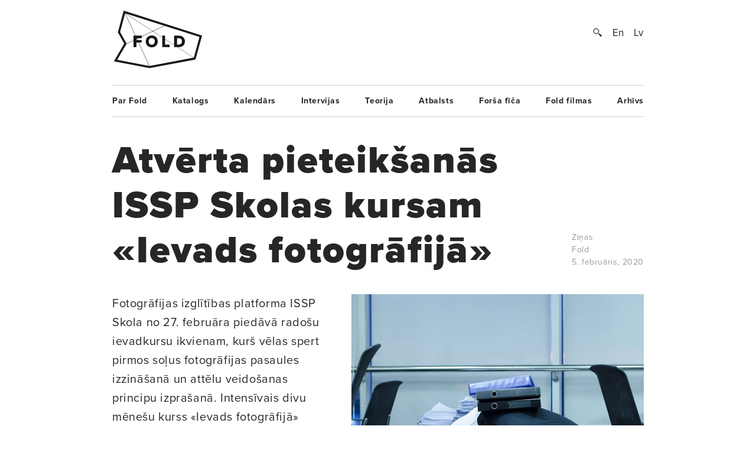

--- FILE ---
content_type: text/html; charset=UTF-8
request_url: https://www.fold.lv/2020/02/atverta-pieteiksanas-issp-skolas-kursam-ievads-fotografija/
body_size: 9231
content:
	<!DOCTYPE html>
<!--[if IEMobile 7 ]>    <html class="no-js iem7"> <![endif]-->
<!--[if (gt IEMobile 7)|!(IEMobile)]><!--> <html class="no-js"> <!--<![endif]-->

	<head>
	   	   <title>Atvērta pieteikšanās ISSP Skolas kursam «Ievads fotogrāfijā» &larr; FOLD</title>
		<meta name="description" content="Par kursu
Kursa «Ievads fotogrāfijā» mērķis ir palīdzēt izprast un praktiski apgūt kameras iespējas, lai sasniegtu iecerēto rezultātu. Pildot dažādus radošus uzdevumus, dalībnieki ne tikai apgūs tehniskos pamatus, bet vienlaikus mācīsies nolasīt un izmantot fotogrāfijās izmantoto vizuālo valodu, lai paustu sev svarīgas idejas un saskatītu tās citu darbos. Kurss piedāvās ievadu fotogrāfiskās domāšanas pamatprincipos un sniegs ieskatu svarīgu autoru daiļradē, sākot no fotogrāfijas pirmsākumiem līdz mūsdienām.

&nbsp;

Kurss «Ievads fotogrāfijā» ietver gan teorijas lekcijas, gan praktiskas nodarbības un radošus uzdevumus grupās un individuāli.…">
		<meta name="keywords" content="These are the meta terms">
				<meta property="og:type" content="company"/>
		<meta property="og:site_name" content="FOLD"/>
		<meta property="og:title" content="Atvērta pieteikšanās ISSP Skolas kursam «Ievads fotogrāfijā» &larr; FOLD"/>
		<meta property="og:url" content="http://www.fold.lv/2020/02/atverta-pieteiksanas-issp-skolas-kursam-ievads-fotografija/"/>
		<meta property="og:description" content="Par kursu
Kursa «Ievads fotogrāfijā» mērķis ir palīdzēt izprast un praktiski apgūt kameras iespējas, lai sasniegtu iecerēto rezultātu. Pildot dažādus radošus uzdevumus, dalībnieki ne tikai apgūs tehniskos pamatus, bet vienlaikus mācīsies nolasīt un izmantot fotogrāfijās izmantoto vizuālo valodu, lai paustu sev svarīgas idejas un saskatītu tās citu darbos. Kurss piedāvās ievadu fotogrāfiskās domāšanas pamatprincipos un sniegs ieskatu svarīgu autoru daiļradē, sākot no fotogrāfijas pirmsākumiem līdz mūsdienām.
&nbsp;
Kurss «Ievads fotogrāfijā» ietver gan teorijas lekcijas, gan praktiskas nodarbības un radošus uzdevumus grupās un individuāli.…"/>
		<meta property="og:image" content="https://www.fold.lv/uploads/2020/02/ISSP-Skola-Arta-Kaulina-00-500x500.png"/>
			
		<!-- OG Twitter -->
		<meta name="twitter:card" content="summary">
		<meta name="twitter:site" content="@foldlv">
		<meta name="twitter:title" content="Atvērta pieteikšanās ISSP Skolas kursam «Ievads fotogrāfijā» &larr; FOLD">
		<meta name="twitter:description" content="Par kursu
Kursa «Ievads fotogrāfijā» mērķis ir palīdzēt izprast un praktiski apgūt kameras iespējas, lai sasniegtu iecerēto rezultātu. Pildot dažādus radošus uzdevumus, dalībnieki ne tikai apgūs tehniskos pamatus, bet vienlaikus mācīsies nolasīt un izmantot fotogrāfijās izmantoto vizuālo valodu, lai paustu sev svarīgas idejas un saskatītu tās citu darbos. Kurss piedāvās ievadu fotogrāfiskās domāšanas pamatprincipos un sniegs ieskatu svarīgu autoru daiļradē, sākot no fotogrāfijas pirmsākumiem līdz mūsdienām.
&nbsp;
Kurss «Ievads fotogrāfijā» ietver gan teorijas lekcijas, gan praktiskas nodarbības un radošus uzdevumus grupās un individuāli.…">
		<meta name="twitter:creator" content="@foldlv">
		<meta name="twitter:image:src" content="https://www.fold.lv/uploads/2020/02/ISSP-Skola-Arta-Kaulina-00-500x500.png">
		<meta name="twitter:domain" content="https://www.fold.lv">
						<meta name='robots' content='max-image-preview:large' />
<link rel="alternate" hreflang="lv" href="https://www.fold.lv/2020/02/atverta-pieteiksanas-issp-skolas-kursam-ievads-fotografija/" />
<link rel="alternate" hreflang="x-default" href="https://www.fold.lv/2020/02/atverta-pieteiksanas-issp-skolas-kursam-ievads-fotografija/" />
<link rel="alternate" type="application/rss+xml" title="FOLD &raquo; Atvērta pieteikšanās ISSP Skolas kursam «Ievads fotogrāfijā» plūsma" href="https://www.fold.lv/2020/02/atverta-pieteiksanas-issp-skolas-kursam-ievads-fotografija/feed/" />
<link rel='stylesheet' id='wp-block-library-css' href='https://www.fold.lv/wordpress/wp-includes/css/dist/block-library/style.min.css?ver=6.1.1' type='text/css' media='all' />
<link rel='stylesheet' id='classic-theme-styles-css' href='https://www.fold.lv/wordpress/wp-includes/css/classic-themes.min.css?ver=1' type='text/css' media='all' />
<style id='global-styles-inline-css' type='text/css'>
body{--wp--preset--color--black: #000000;--wp--preset--color--cyan-bluish-gray: #abb8c3;--wp--preset--color--white: #ffffff;--wp--preset--color--pale-pink: #f78da7;--wp--preset--color--vivid-red: #cf2e2e;--wp--preset--color--luminous-vivid-orange: #ff6900;--wp--preset--color--luminous-vivid-amber: #fcb900;--wp--preset--color--light-green-cyan: #7bdcb5;--wp--preset--color--vivid-green-cyan: #00d084;--wp--preset--color--pale-cyan-blue: #8ed1fc;--wp--preset--color--vivid-cyan-blue: #0693e3;--wp--preset--color--vivid-purple: #9b51e0;--wp--preset--gradient--vivid-cyan-blue-to-vivid-purple: linear-gradient(135deg,rgba(6,147,227,1) 0%,rgb(155,81,224) 100%);--wp--preset--gradient--light-green-cyan-to-vivid-green-cyan: linear-gradient(135deg,rgb(122,220,180) 0%,rgb(0,208,130) 100%);--wp--preset--gradient--luminous-vivid-amber-to-luminous-vivid-orange: linear-gradient(135deg,rgba(252,185,0,1) 0%,rgba(255,105,0,1) 100%);--wp--preset--gradient--luminous-vivid-orange-to-vivid-red: linear-gradient(135deg,rgba(255,105,0,1) 0%,rgb(207,46,46) 100%);--wp--preset--gradient--very-light-gray-to-cyan-bluish-gray: linear-gradient(135deg,rgb(238,238,238) 0%,rgb(169,184,195) 100%);--wp--preset--gradient--cool-to-warm-spectrum: linear-gradient(135deg,rgb(74,234,220) 0%,rgb(151,120,209) 20%,rgb(207,42,186) 40%,rgb(238,44,130) 60%,rgb(251,105,98) 80%,rgb(254,248,76) 100%);--wp--preset--gradient--blush-light-purple: linear-gradient(135deg,rgb(255,206,236) 0%,rgb(152,150,240) 100%);--wp--preset--gradient--blush-bordeaux: linear-gradient(135deg,rgb(254,205,165) 0%,rgb(254,45,45) 50%,rgb(107,0,62) 100%);--wp--preset--gradient--luminous-dusk: linear-gradient(135deg,rgb(255,203,112) 0%,rgb(199,81,192) 50%,rgb(65,88,208) 100%);--wp--preset--gradient--pale-ocean: linear-gradient(135deg,rgb(255,245,203) 0%,rgb(182,227,212) 50%,rgb(51,167,181) 100%);--wp--preset--gradient--electric-grass: linear-gradient(135deg,rgb(202,248,128) 0%,rgb(113,206,126) 100%);--wp--preset--gradient--midnight: linear-gradient(135deg,rgb(2,3,129) 0%,rgb(40,116,252) 100%);--wp--preset--duotone--dark-grayscale: url('#wp-duotone-dark-grayscale');--wp--preset--duotone--grayscale: url('#wp-duotone-grayscale');--wp--preset--duotone--purple-yellow: url('#wp-duotone-purple-yellow');--wp--preset--duotone--blue-red: url('#wp-duotone-blue-red');--wp--preset--duotone--midnight: url('#wp-duotone-midnight');--wp--preset--duotone--magenta-yellow: url('#wp-duotone-magenta-yellow');--wp--preset--duotone--purple-green: url('#wp-duotone-purple-green');--wp--preset--duotone--blue-orange: url('#wp-duotone-blue-orange');--wp--preset--font-size--small: 13px;--wp--preset--font-size--medium: 20px;--wp--preset--font-size--large: 36px;--wp--preset--font-size--x-large: 42px;--wp--preset--spacing--20: 0.44rem;--wp--preset--spacing--30: 0.67rem;--wp--preset--spacing--40: 1rem;--wp--preset--spacing--50: 1.5rem;--wp--preset--spacing--60: 2.25rem;--wp--preset--spacing--70: 3.38rem;--wp--preset--spacing--80: 5.06rem;}:where(.is-layout-flex){gap: 0.5em;}body .is-layout-flow > .alignleft{float: left;margin-inline-start: 0;margin-inline-end: 2em;}body .is-layout-flow > .alignright{float: right;margin-inline-start: 2em;margin-inline-end: 0;}body .is-layout-flow > .aligncenter{margin-left: auto !important;margin-right: auto !important;}body .is-layout-constrained > .alignleft{float: left;margin-inline-start: 0;margin-inline-end: 2em;}body .is-layout-constrained > .alignright{float: right;margin-inline-start: 2em;margin-inline-end: 0;}body .is-layout-constrained > .aligncenter{margin-left: auto !important;margin-right: auto !important;}body .is-layout-constrained > :where(:not(.alignleft):not(.alignright):not(.alignfull)){max-width: var(--wp--style--global--content-size);margin-left: auto !important;margin-right: auto !important;}body .is-layout-constrained > .alignwide{max-width: var(--wp--style--global--wide-size);}body .is-layout-flex{display: flex;}body .is-layout-flex{flex-wrap: wrap;align-items: center;}body .is-layout-flex > *{margin: 0;}:where(.wp-block-columns.is-layout-flex){gap: 2em;}.has-black-color{color: var(--wp--preset--color--black) !important;}.has-cyan-bluish-gray-color{color: var(--wp--preset--color--cyan-bluish-gray) !important;}.has-white-color{color: var(--wp--preset--color--white) !important;}.has-pale-pink-color{color: var(--wp--preset--color--pale-pink) !important;}.has-vivid-red-color{color: var(--wp--preset--color--vivid-red) !important;}.has-luminous-vivid-orange-color{color: var(--wp--preset--color--luminous-vivid-orange) !important;}.has-luminous-vivid-amber-color{color: var(--wp--preset--color--luminous-vivid-amber) !important;}.has-light-green-cyan-color{color: var(--wp--preset--color--light-green-cyan) !important;}.has-vivid-green-cyan-color{color: var(--wp--preset--color--vivid-green-cyan) !important;}.has-pale-cyan-blue-color{color: var(--wp--preset--color--pale-cyan-blue) !important;}.has-vivid-cyan-blue-color{color: var(--wp--preset--color--vivid-cyan-blue) !important;}.has-vivid-purple-color{color: var(--wp--preset--color--vivid-purple) !important;}.has-black-background-color{background-color: var(--wp--preset--color--black) !important;}.has-cyan-bluish-gray-background-color{background-color: var(--wp--preset--color--cyan-bluish-gray) !important;}.has-white-background-color{background-color: var(--wp--preset--color--white) !important;}.has-pale-pink-background-color{background-color: var(--wp--preset--color--pale-pink) !important;}.has-vivid-red-background-color{background-color: var(--wp--preset--color--vivid-red) !important;}.has-luminous-vivid-orange-background-color{background-color: var(--wp--preset--color--luminous-vivid-orange) !important;}.has-luminous-vivid-amber-background-color{background-color: var(--wp--preset--color--luminous-vivid-amber) !important;}.has-light-green-cyan-background-color{background-color: var(--wp--preset--color--light-green-cyan) !important;}.has-vivid-green-cyan-background-color{background-color: var(--wp--preset--color--vivid-green-cyan) !important;}.has-pale-cyan-blue-background-color{background-color: var(--wp--preset--color--pale-cyan-blue) !important;}.has-vivid-cyan-blue-background-color{background-color: var(--wp--preset--color--vivid-cyan-blue) !important;}.has-vivid-purple-background-color{background-color: var(--wp--preset--color--vivid-purple) !important;}.has-black-border-color{border-color: var(--wp--preset--color--black) !important;}.has-cyan-bluish-gray-border-color{border-color: var(--wp--preset--color--cyan-bluish-gray) !important;}.has-white-border-color{border-color: var(--wp--preset--color--white) !important;}.has-pale-pink-border-color{border-color: var(--wp--preset--color--pale-pink) !important;}.has-vivid-red-border-color{border-color: var(--wp--preset--color--vivid-red) !important;}.has-luminous-vivid-orange-border-color{border-color: var(--wp--preset--color--luminous-vivid-orange) !important;}.has-luminous-vivid-amber-border-color{border-color: var(--wp--preset--color--luminous-vivid-amber) !important;}.has-light-green-cyan-border-color{border-color: var(--wp--preset--color--light-green-cyan) !important;}.has-vivid-green-cyan-border-color{border-color: var(--wp--preset--color--vivid-green-cyan) !important;}.has-pale-cyan-blue-border-color{border-color: var(--wp--preset--color--pale-cyan-blue) !important;}.has-vivid-cyan-blue-border-color{border-color: var(--wp--preset--color--vivid-cyan-blue) !important;}.has-vivid-purple-border-color{border-color: var(--wp--preset--color--vivid-purple) !important;}.has-vivid-cyan-blue-to-vivid-purple-gradient-background{background: var(--wp--preset--gradient--vivid-cyan-blue-to-vivid-purple) !important;}.has-light-green-cyan-to-vivid-green-cyan-gradient-background{background: var(--wp--preset--gradient--light-green-cyan-to-vivid-green-cyan) !important;}.has-luminous-vivid-amber-to-luminous-vivid-orange-gradient-background{background: var(--wp--preset--gradient--luminous-vivid-amber-to-luminous-vivid-orange) !important;}.has-luminous-vivid-orange-to-vivid-red-gradient-background{background: var(--wp--preset--gradient--luminous-vivid-orange-to-vivid-red) !important;}.has-very-light-gray-to-cyan-bluish-gray-gradient-background{background: var(--wp--preset--gradient--very-light-gray-to-cyan-bluish-gray) !important;}.has-cool-to-warm-spectrum-gradient-background{background: var(--wp--preset--gradient--cool-to-warm-spectrum) !important;}.has-blush-light-purple-gradient-background{background: var(--wp--preset--gradient--blush-light-purple) !important;}.has-blush-bordeaux-gradient-background{background: var(--wp--preset--gradient--blush-bordeaux) !important;}.has-luminous-dusk-gradient-background{background: var(--wp--preset--gradient--luminous-dusk) !important;}.has-pale-ocean-gradient-background{background: var(--wp--preset--gradient--pale-ocean) !important;}.has-electric-grass-gradient-background{background: var(--wp--preset--gradient--electric-grass) !important;}.has-midnight-gradient-background{background: var(--wp--preset--gradient--midnight) !important;}.has-small-font-size{font-size: var(--wp--preset--font-size--small) !important;}.has-medium-font-size{font-size: var(--wp--preset--font-size--medium) !important;}.has-large-font-size{font-size: var(--wp--preset--font-size--large) !important;}.has-x-large-font-size{font-size: var(--wp--preset--font-size--x-large) !important;}
.wp-block-navigation a:where(:not(.wp-element-button)){color: inherit;}
:where(.wp-block-columns.is-layout-flex){gap: 2em;}
.wp-block-pullquote{font-size: 1.5em;line-height: 1.6;}
</style>
<link rel='stylesheet' id='wpml-blocks-css' href='https://www.fold.lv/plugins/sitepress-multilingual-cms/dist/css/blocks/styles.css?ver=4.6.0' type='text/css' media='all' />
<link rel='stylesheet' id='news-css' href='https://www.fold.lv/plugins/cp-optimize-images/includes/custom/css/news.css?ver=6.1.1' type='text/css' media='all' />
<link rel='stylesheet' id='wpfc-css' href='https://www.fold.lv/plugins/gs-facebook-comments/public/css/wpfc-public.css?ver=1.7.5' type='text/css' media='all' />
<link rel='stylesheet' id='wpml-legacy-horizontal-list-0-css' href='//www.fold.lv/plugins/sitepress-multilingual-cms/templates/language-switchers/legacy-list-horizontal/style.min.css?ver=1' type='text/css' media='all' />
<script type='text/javascript' src='https://www.fold.lv/wordpress/wp-includes/js/jquery/jquery.min.js?ver=3.6.1' id='jquery-core-js'></script>
<script type='text/javascript' src='https://www.fold.lv/wordpress/wp-includes/js/jquery/jquery-migrate.min.js?ver=3.3.2' id='jquery-migrate-js'></script>
<script type='text/javascript' src='https://www.fold.lv/plugins/gs-facebook-comments/public/js/wpfc-public.js?ver=1.7.5' id='wpfc-js'></script>
<link rel="https://api.w.org/" href="https://www.fold.lv/wp-json/" /><link rel="alternate" type="application/json" href="https://www.fold.lv/wp-json/wp/v2/posts/71227" /><link rel="EditURI" type="application/rsd+xml" title="RSD" href="https://www.fold.lv/wordpress/xmlrpc.php?rsd" />
<link rel="wlwmanifest" type="application/wlwmanifest+xml" href="https://www.fold.lv/wordpress/wp-includes/wlwmanifest.xml" />
<meta name="generator" content="WordPress 6.1.1" />
<link rel="canonical" href="https://www.fold.lv/2020/02/atverta-pieteiksanas-issp-skolas-kursam-ievads-fotografija/" />
<link rel='shortlink' href='https://www.fold.lv/?p=71227' />
<link rel="alternate" type="application/json+oembed" href="https://www.fold.lv/wp-json/oembed/1.0/embed?url=https%3A%2F%2Fwww.fold.lv%2F2020%2F02%2Fatverta-pieteiksanas-issp-skolas-kursam-ievads-fotografija%2F" />
<link rel="alternate" type="text/xml+oembed" href="https://www.fold.lv/wp-json/oembed/1.0/embed?url=https%3A%2F%2Fwww.fold.lv%2F2020%2F02%2Fatverta-pieteiksanas-issp-skolas-kursam-ievads-fotografija%2F&#038;format=xml" />
<meta name="generator" content="WPML ver:4.6.0 stt:1,32;" />

<!-- This site is using AdRotate v3.8.4.3 to display their advertisements - http://www.adrotateplugin.com/ -->
<meta property="fb:app_id" content="121350274617526" /><script type="text/javascript">
			if( typeof window.globals != 'object' ) {
				window.globals = {
					urls : {"site":"https:\/\/www.fold.lv\/","template":"https:\/\/www.fold.lv\/themes\/fold","scripts":"https:\/\/www.fold.lv\/themes\/fold\/views\/assets\/scripts","styles":"https:\/\/www.fold.lv\/themes\/fold\/views\/assets\/styles","images":"https:\/\/www.fold.lv\/themes\/fold\/views\/assets\/images","fonts":"https:\/\/www.fold.lv\/themes\/fold\/views\/assets\/fonts","uploads":"https:\/\/www.fold.lv\/uploads"}				};
			} else {
				window.globals.urls = {"site":"https:\/\/www.fold.lv\/","template":"https:\/\/www.fold.lv\/themes\/fold","scripts":"https:\/\/www.fold.lv\/themes\/fold\/views\/assets\/scripts","styles":"https:\/\/www.fold.lv\/themes\/fold\/views\/assets\/styles","images":"https:\/\/www.fold.lv\/themes\/fold\/views\/assets\/images","fonts":"https:\/\/www.fold.lv\/themes\/fold\/views\/assets\/fonts","uploads":"https:\/\/www.fold.lv\/uploads"};
			}
		</script>
				<meta name="HandheldFriendly" content="True">
		<meta name="MobileOptimized" content="320">
		<meta name="viewport" content="width=device-width, initial-scale=1">
		<meta http-equiv="cleartype" content="on">
		<meta name="p:domain_verify" content="197112c7236ddd9c74d22c5b41eb5e5f"/>
		<link rel="apple-touch-icon-precomposed" sizes="144x144" href="https://www.fold.lv/themes/fold/views/assets/images/touch/apple-touch-icon-144x144-precomposed.png">
		<link rel="apple-touch-icon-precomposed" sizes="114x114" href="https://www.fold.lv/themes/fold/views/assets/images/touch/apple-touch-icon-114x114-precomposed.png">
		<link rel="apple-touch-icon-precomposed" sizes="72x72" href="https://www.fold.lv/themes/fold/views/assets/images/touch/apple-touch-icon-72x72-precomposed.png">
		<link rel="apple-touch-icon-precomposed" href="https://www.fold.lv/themes/fold/views/assets/images/touch/apple-touch-icon-57x57-precomposed.png">
		<link rel="shortcut icon" href="https://www.fold.lv/themes/fold/views/assets/images/touch/apple-touch-icon.png">

		<!-- Tile icon for Win8 (144x144 + tile color) -->
		<meta name="msapplication-TileImage" content="https://www.fold.lv/themes/fold/views/assets/images/touch/apple-touch-icon-144x144-precomposed.png">
		<meta name="msapplication-TileColor" content="#222222">
		
		<meta property="fb:app_id" content="121350274617526" />

		<!--[if lt IE 9]>
			<script type="text/javascript">
			    window.location = "update-browser.html";
			</script>
		<![endif]-->
		
		<meta property="fb:app_id" content="121350274617526" />
		<link rel="stylesheet" href="https://www.fold.lv/themes/fold/views/assets/styles/mobile.css?v=2" type="text/css" media="only screen and (max-device-width: 480px)">
		<link rel="stylesheet" href="https://www.fold.lv/themes/fold/views/assets/styles/main.css?v=2" type="text/css" media="only screen and (min-device-width: 480px)">
		<link rel="stylesheet" href="https://www.fold.lv/themes/fold/views/assets/styles/fixes.css?v=6971c7586f8cf" type="text/css">
		<link rel="stylesheet" href="https://www.fold.lv/themes/fold/views/assets/styles/sharer.css" type="text/css" media="only screen and (min-device-width: 480px)">
		
		<link href="https://fonts.googleapis.com/css?family=Noticia+Text:400,400i,700,700i&amp;subset=latin-ext" rel="stylesheet">
		<!-- <link href='http://fonts.googleapis.com/css?family=Noticia+Text:400,400italic,700,700italic&subset=latin,latin-ext' rel='stylesheet' type='text/css'> -->
		<!-- <link href='http://fonts.googleapis.com/css?family=Noticia+Text:400,400italic,700,700italic' rel='stylesheet' type='text/css'> -->

		<script type="text/javascript" src="//use.typekit.net/utm8cli.js"></script>
		<script type="text/javascript">try{Typekit.load();}catch(e){}</script>

		<script src="https://www.fold.lv/themes/fold/views/assets/scripts/vendor/modernizr-2.6.2.min.js"></script>
	</head>
	<body class="post-template-default single single-post post-atverta-pieteiksanas-issp-skolas-kursam-ievads-fotografija single-format-standard sizeti">
<!--		<div id="fb-root"></div>

 			<script async defer crossorigin="anonymous" src="https://connect.facebook.net/en_US/sdk.js#xfbml=1&version=v9.0&appId=121350274617526&autoLogAppEvents=1" nonce="KrfU67H2"></script> -->


		<div id="wrapper">

			<div id="header">
								<a id="logo" href="https://www.fold.lv">
			    	<span class="logo-static"></span>
			    	<span class="logo-bg"></span>
			    </a>
			    <div id="options">
			        <a id="search-button" href="#"></a>
			        <a href="https://www.fold.lv/en/" class="language ">En</a><a href="https://www.fold.lv/2020/02/atverta-pieteiksanas-issp-skolas-kursam-ievads-fotografija/" class="language selected">Lv</a>			    </div>
			    <div id="search-input">
				    				    <form method="get" action="/">
				    	<input class="text" type="text" placeholder="Meklēt..." name="s" id="s" />
				    	<input class="submit" type="submit" value="" />
				    </form>
			    </div>

			</div>
			<!-- Navigation -->
<nav class="navigation"><ul id="menu-footer-menu" class="menu"><li id="menu-item-108" class="menu-item menu-item-type-post_type menu-item-object-page menu-item-108"><a href="https://www.fold.lv/par-fold/">Par Fold</a></li>
<li id="menu-item-22827" class="menu-item menu-item-type-post_type menu-item-object-page menu-item-22827"><a href="https://www.fold.lv/catalogue/">Katalogs</a></li>
<li id="menu-item-90" class="menu-item menu-item-type-post_type menu-item-object-page menu-item-90"><a href="https://www.fold.lv/events/">Kalendārs</a></li>
<li id="menu-item-484" class="menu-item menu-item-type-taxonomy menu-item-object-category menu-item-484"><a href="https://www.fold.lv/category/intervijas/">Intervijas</a></li>
<li id="menu-item-85" class="menu-item menu-item-type-taxonomy menu-item-object-category menu-item-85"><a href="https://www.fold.lv/category/teorija/">Teorija</a></li>
<li id="menu-item-530" class="menu-item menu-item-type-taxonomy menu-item-object-category menu-item-530"><a href="https://www.fold.lv/category/atbalsts/">Atbalsts</a></li>
<li id="menu-item-97710" class="menu-item menu-item-type-taxonomy menu-item-object-category menu-item-97710"><a href="https://www.fold.lv/category/forsa-fica/">Forša fīča</a></li>
<li id="menu-item-95" class="menu-item menu-item-type-taxonomy menu-item-object-category menu-item-95"><a href="https://www.fold.lv/category/fold-filmas/">Fold filmas</a></li>
<li id="menu-item-10271" class="menu-item menu-item-type-post_type menu-item-object-page menu-item-10271"><a href="https://www.fold.lv/archive/">Arhīvs</a></li>
</ul></nav>

    <section class="single no-author">

        <article>

            <div class="title">
                <h1>Atvērta pieteikšanās ISSP Skolas kursam «Ievads fotogrāfijā»</h1>

                <div class="info">
                    <span>
                                                <a href="https://www.fold.lv/category/sizeti/" class="tag">Ziņas</a>                                                <br>
                        Fold<br>
                        5. februāris, 2020                    </span>
                </div>

            </div>

            <div class="post-content">

                                <div class="post-picture">

                    <div class="img-preload not-loaded">
                        <img width="1007" height="1107" src="https://www.fold.lv/uploads/2020/02/ISSP-Skola-Arta-Kaulina-00-1007x1107.png" class="attachment-large size-large" decoding="async" loading="lazy" srcset="https://www.fold.lv/uploads/2020/02/ISSP-Skola-Arta-Kaulina-00-1007x1108.png 1007w, https://www.fold.lv/uploads/2020/02/ISSP-Skola-Arta-Kaulina-00-499x548.png 499w, https://www.fold.lv/uploads/2020/02/ISSP-Skola-Arta-Kaulina-00-768x844.png 768w, https://www.fold.lv/uploads/2020/02/ISSP-Skola-Arta-Kaulina-00.png 1008w" sizes="(max-width: 1007px) 100vw, 1007px" />                    </div>

                    <div class="info">
                        <span>Foto — Arta Kauliņa, ISSP Skolas absolvente</span>
                    </div>

                </div>
                               
                <div class="summary">
                    <p><p>Fotogrāfijas izglītības platforma ISSP Skola no 27. februāra piedāvā radošu ievadkursu ikvienam, kurš vēlas spert pirmos soļus fotogrāfijas pasaules izzināšanā un attēlu veidošanas principu izprašanā. Intensīvais divu mēnešu kurss «Ievads fotogrāfijā» sniedz iespēju apgūt fotogrāfisko domāšanu un tehniskos pamatus atzītu mākslinieku un lektoru — Ivetas Gabaliņas un Reiņa Hofmaņa vadībā.</p>
</p>
                </div>

                <div class="share addthis_toolbox">
                    <span>Padalies:</span>
                                        <a class="twitter" href="https://twitter.com/intent/tweet?url=https%3A%2F%2Fwww.fold.lv%2F2020%2F02%2Fatverta-pieteiksanas-issp-skolas-kursam-ievads-fotografija%2F" target="_blank"><span></span>Twitter</a>
                    <a class="facebook " href="https://www.facebook.com/sharer.php?u=https%3A%2F%2Fwww.fold.lv%2F2020%2F02%2Fatverta-pieteiksanas-issp-skolas-kursam-ievads-fotografija%2F" target="_blank"><span></span>Facebook</a>
                    <a class="pinterest " href="https://pinterest.com/pin/create/button/?url=https%3A%2F%2Fwww.fold.lv%2F2020%2F02%2Fatverta-pieteiksanas-issp-skolas-kursam-ievads-fotografija%2F" target="_blank"><span></span>Pinterest</a>
                </div>

                <!-- Mobile info -->
                <div class="info info-mobile">
                    <span>
                                                <a href="https://www.fold.lv/category/sizeti/" class="tag">Ziņas</a>                                                Fold                        5. februāris, 2020                    </span>
                </div>
                <!-- / Mobile info -->

                <div class="text">
            	   <h4>Par kursu</h4>
<p>Kursa «Ievads fotogrāfijā» mērķis ir palīdzēt izprast un praktiski apgūt kameras iespējas, lai sasniegtu iecerēto rezultātu. Pildot dažādus radošus uzdevumus, dalībnieki ne tikai apgūs tehniskos pamatus, bet vienlaikus mācīsies nolasīt un izmantot fotogrāfijās izmantoto vizuālo valodu, lai paustu sev svarīgas idejas un saskatītu tās citu darbos. Kurss piedāvās ievadu fotogrāfiskās domāšanas pamatprincipos un sniegs ieskatu svarīgu autoru daiļradē, sākot no fotogrāfijas pirmsākumiem līdz mūsdienām.</p>
<p>&nbsp;</p>
<p>Kurss «Ievads fotogrāfijā» ietver gan teorijas lekcijas, gan praktiskas nodarbības un radošus uzdevumus grupās un individuāli. Šādu kursu ISSP Skola rīkojusi jau vairākas reizes, un tā veiksmes pamatā ir pasniedzēju personiskā pieeja katram dalībniekam, kā arī savstarpēju diskusiju veidošana un sadarbības veicināšana starp pašiem fotogrāfijas interesentiem.</p>
<p>&nbsp;</p>
<p>Noslēgumā katrs dalībnieks izveidos darbu, ko prezentēs pasniedzējiem un kursabiedriem. «Ievads fotogrāfijā» ir iespēja gan fotogrāfijas entuziastiem, gan dažādu radošo jomu profesionāļiem un studentiem attīstīt savas prasmes un izpratni par šo mediju iedvesmojošā un interaktīvā vidē.</p>
<p>&nbsp;</p>
<p>Kursa «Ievads fotogrāfijā» nodarbības notiek darbdienu vakaros Rīgas centrā, Berga Bazārā — līdzās ISSP Galerijai. Kurss domāts ikvienam, kuru aizrauj fotogrāfija un kurš vēlas labāk izprast tās tehniskās un radošās iespējas. Priekšzināšanas nav nepieciešamas. Kursu rīko <a href="https://issp.lv/en/news" target="_blank" rel="noopener noreferrer">ISSP</a> — laikmetīgās fotogrāfijas platforma ar vairāk nekā 12 gadu starptautisku pieredzi.</p>

		<figure id='gallery-1' class='gallery gal-col-1 clearfix'><div class="gallery-item"><img width="1007" height="1303" src="https://www.fold.lv/uploads/2020/02/ISSP-Skola-Toms-Harjo-1007x1303.png" class="attachment-large size-large" decoding="async" loading="lazy" srcset="https://www.fold.lv/uploads/2020/02/ISSP-Skola-Toms-Harjo-1007x1303.png 1007w, https://www.fold.lv/uploads/2020/02/ISSP-Skola-Toms-Harjo-423x548.png 423w, https://www.fold.lv/uploads/2020/02/ISSP-Skola-Toms-Harjo-768x994.png 768w, https://www.fold.lv/uploads/2020/02/ISSP-Skola-Toms-Harjo.png 1159w" sizes="(max-width: 1007px) 100vw, 1007px" /></div>
        			<figcaption class='wp-caption-text gallery-caption'>
        			Foto — Toms Harjo, ISSP Skolas absolvents
        			</figcaption>
    		</figure>

<h4>Par pasniedzējiem</h4>
<p><a href="http://ivetagabalina.com/" target="_blank" rel="noopener noreferrer">Iveta Gabaliņa</a> (Vaivode) ir praktizējoša fotogrāfe un fotogrāfijas pedagoģe, kura fotogrāfiju māca kopš 2008. gada. Fotogrāfiju apguvusi Andreja Granta studijā, Bornmutas Mākslas institūtā un Fotogrāfijas maģistratūras programmā Ālto universitātē, Helsinkos. Iveta ir guvusi vairākas balvas starptautiskos fotogrāfijas konkursos — «C/O Berlin Talents» 2013, «Burn Magazine Award» un CDS Dokumentālās fotogrāfijas balvas konkursā, kā arī nominācijas pasaules nozīmīgākajos fotokonkursos «Sony World Photography Award» un «Leica Oskar Barnack Award». Viņas darbi tiek regulāri izstādīti gan Latvijā, gan ārvalstīs. Kopš 2018. gada Gabaliņa ir arī ISSP Galerijas programmas vadītāja.</p>
<p>&nbsp;</p>
<p>Fotogrāfs <a href="https://www.instagram.com/reinis_hofmanis/" target="_blank" rel="noopener noreferrer">Reinis Hofmanis</a> studējis Lietišķo Zinātņu un Mākslas universitātē Hannoverē un ieguvis maģistra grādu Latvijas Mākslas akadēmijas Vizuālās komunikācijas nodaļā. Izstādēs Latvijā un ārvalstīs piedalās kopš 2003. gada. Viņa darbiem piemīt sociālantropoloģisks raksturs, satura un formas tīrība. Hofmanis ir ieguvis galveno balvu «Archifoto» 2012 un 2013. gadā saņēmis 2. vietu «Sony World Photography Awards» Arhitektūras kategorijā. Viņa darbi regulāri tiek publicēti Latvijas un pasaules medijos, tostarp «The New York Times», «Financial Times», «Spiegel», «Esquire», «Bloomberg», «Le Monde», «The Globe and Mail» un «The British Journal of Photography».</p>
<p>&nbsp;</p>
<p>Papildu informācija un pieteikšanās anketa pieejamas ISSP <a href="http://www.isspskola.lv/lv/programma/ievads-fotografija" target="_blank" rel="noopener noreferrer">mājaslapā</a>, kā arī rakstot uz <a href="mailto:skola@issp.lv" target="_blank" rel="noopener noreferrer">skola@issp.lv</a> un zvanot pa tālruni +371 26487990.</p>
                </div>
            </div>
                        <div class="comments text">
                <h3>Viedokļi</h3>
                <div class="comments-inner" style="position: relative">
	                <div class="fb-background-color">
		  <div 
		  	class = "fb-comments" 
		  	data-href = "http://www.fold.lv/2020/02/atverta-pieteiksanas-issp-skolas-kursam-ievads-fotografija/"
		  	data-numposts = "20"
			data-lazy = "true"
			data-colorscheme = "light"
			data-order-by = "social"
			data-mobile=true>
		  </div></div>
		  <style>
		  	.fb-background-color {
				background: #ffffff !important;
			}
			.fb_iframe_widget_fluid_desktop iframe {
			    width: 100% !important;
			}
		  </style>
		                  </div>
            </div>

        </article>

    </section>

    <!-- Other posts -->
        <h3 class="other-posts-title">Vēl par šo tēmu</h3>
    <section class="other-posts">
	    <div class="other-posts-inner">
        <article>
        <a href="https://www.fold.lv/2026/01/issp-aicina-foto-profesionalus-pieteikties-meistarklasem-3/" ontouchstart="">
			            <div class="thumb">
                <div class="img-preload not-loaded">
                    <img width="548" height="608" src="https://www.fold.lv/uploads/2026/01/ISSP-profesionalas-meistarklases-2026-00-548x608.png" class="attachment-crop-medium size-crop-medium" decoding="async" loading="lazy" />                </div>
            </div>
            <h2 class="medium">ISSP aicina foto profesionāļus pieteikties meistarklasēm</h2>
			        </a>
        <div class="summary">
                    </div>
        <div class="info">
            <span>
                                <a href="https://www.fold.lv/category/sizeti/" class="tag">Ziņas</a>                 <span class="sep">-</span>
                <span>Fold<span>,</span></span>
                <span>9. janvāris, 2026</span>
            </span>
        </div>
    </article>
    <article>
        <a href="https://www.fold.lv/2025/12/atbalsts-iespejas-radosajiem-decembris-1/" ontouchstart="">
			            <div class="thumb">
                <div class="img-preload not-loaded">
                    <img width="548" height="608" src="https://www.fold.lv/uploads/2025/12/Atbalsts-iespejas-Decembris-1-00-548x608.png" class="attachment-crop-medium size-crop-medium" decoding="async" loading="lazy" />                </div>
            </div>
            <h2 class="medium">Atbalsts &#038; iespējas radošajiem. Decembris #1</h2>
			        </a>
        <div class="summary">
                    </div>
        <div class="info">
            <span>
                                <a href="https://www.fold.lv/category/atbalsts/" class="tag">Atbalsts</a>                 <span class="sep">-</span>
                <span>Mārtiņš Mežulis<span>,</span></span>
                <span>4. decembris, 2025</span>
            </span>
        </div>
    </article>
    <article>
        <a href="https://www.fold.lv/2025/12/issp-planotajs-2026-gadam-pieversas-ziedesanas-temai/" ontouchstart="">
			            <div class="thumb">
                <div class="img-preload not-loaded">
                    <img width="548" height="608" src="https://www.fold.lv/uploads/2025/12/ISSP-planner-2026-00-548x608.png" class="attachment-crop-medium size-crop-medium" decoding="async" loading="lazy" />                </div>
            </div>
            <h2 class="medium">ISSP plānotājs 2026. gadam pievēršas ziedēšanas tēmai</h2>
			        </a>
        <div class="summary">
                    </div>
        <div class="info">
            <span>
                                <a href="https://www.fold.lv/category/sizeti/" class="tag">Ziņas</a>                 <span class="sep">-</span>
                <span>Fold<span>,</span></span>
                <span>1. decembris, 2025</span>
            </span>
        </div>
    </article>
    <article>
        <a href="https://www.fold.lv/2025/11/issp-galerija-bus-skatama-aigas-redmanes-izstade/" ontouchstart="">
			            <div class="thumb">
                <div class="img-preload not-loaded">
                    <img width="548" height="608" src="https://www.fold.lv/uploads/2025/11/Dejot_Aiga-Redmane_ISSP_00-548x608.png" class="attachment-crop-medium size-crop-medium" decoding="async" loading="lazy" />                </div>
            </div>
            <h2 class="medium">ISSP galerijā būs skatāma Aigas Rēdmanes izstāde</h2>
			        </a>
        <div class="summary">
                    </div>
        <div class="info">
            <span>
                                <a href="https://www.fold.lv/category/sizeti/" class="tag">Ziņas</a>                 <span class="sep">-</span>
                <span>Fold<span>,</span></span>
                <span>25. novembris, 2025</span>
            </span>
        </div>
    </article>
	    </div>
    </section>
        
    
    <!-- Other author posts -->
        <style>
	    .single + .other-author-posts {
		    padding-top: 0;
	    }
		.single + .other-author-posts:after {
			display: none;
		}
	<!-- Navigation -->
<nav class="navigation"><ul id="menu-footer-menu-1" class="menu"><li class="menu-item menu-item-type-post_type menu-item-object-page menu-item-108"><a href="https://www.fold.lv/par-fold/">Par Fold</a></li>
<li class="menu-item menu-item-type-post_type menu-item-object-page menu-item-22827"><a href="https://www.fold.lv/catalogue/">Katalogs</a></li>
<li class="menu-item menu-item-type-post_type menu-item-object-page menu-item-90"><a href="https://www.fold.lv/events/">Kalendārs</a></li>
<li class="menu-item menu-item-type-taxonomy menu-item-object-category menu-item-484"><a href="https://www.fold.lv/category/intervijas/">Intervijas</a></li>
<li class="menu-item menu-item-type-taxonomy menu-item-object-category menu-item-85"><a href="https://www.fold.lv/category/teorija/">Teorija</a></li>
<li class="menu-item menu-item-type-taxonomy menu-item-object-category menu-item-530"><a href="https://www.fold.lv/category/atbalsts/">Atbalsts</a></li>
<li class="menu-item menu-item-type-taxonomy menu-item-object-category menu-item-97710"><a href="https://www.fold.lv/category/forsa-fica/">Forša fīča</a></li>
<li class="menu-item menu-item-type-taxonomy menu-item-object-category menu-item-95"><a href="https://www.fold.lv/category/fold-filmas/">Fold filmas</a></li>
<li class="menu-item menu-item-type-post_type menu-item-object-page menu-item-10271"><a href="https://www.fold.lv/archive/">Arhīvs</a></li>
</ul></nav>			<!-- Footer -->
			<footer>
				<section id="copyright">
					<span class="small">Pievienojies:</span>
					<nav id="social" class="menu-social-container"><ul id="menu-social" class="menu"><li id="menu-item-93" class="menu-item menu-item-type-custom menu-item-object-custom menu-item-93"><a href="http://facebook.com/foldlv">Facebook</a></li>
<li id="menu-item-54125" class="menu-item menu-item-type-custom menu-item-object-custom menu-item-54125"><a href="http://www.instagram.com/fold.lv/">Instagram</a></li>
<li id="menu-item-92" class="menu-item menu-item-type-custom menu-item-object-custom menu-item-92"><a href="http://twitter.com/Foldlv">Twitter</a></li>
<li id="menu-item-94" class="menu-item menu-item-type-custom menu-item-object-custom menu-item-94"><a href="http://vimeo.com/foldlv">Vimeo</a></li>
<li id="menu-item-818" class="menu-item menu-item-type-custom menu-item-object-custom menu-item-818"><a href="http://www.youtube.com/user/plikums">YouTube</a></li>
</ul></nav>									</section>

				    <!-- Newsletter -->
    <div id="newsletter">
		<div class="inside">
            <p class="info"></p>
            <form action="#" method="POST">
                <input type="hidden" name="list" id="list" value="" />
                <div class="text"><input type="text" name="email" id="email" placeholder="E-pasta adrese" /></div>
                <div class="submit"><input type="submit" value="Pieteikties" /></div>
            </form>
            <div class="response success">
            	<p></p>
            </div>
            <div class="response failure">
                <p></p>
            </div>
        </div>
    </div>
			</footer>

		</div>
		<style>
			@media (max-width: 568px) {
			    body.single .post-content {
			        padding-right: 0px;
			    }
				section.single article .gal-col-1 .gallery-item {
					width: 100%;
				}
				section.single article .gal-col-1 .gallery-item {
					width: 100%;
				}
				section.single .text .gallery {
					padding-right: 0;
				}
				section.single .text .gallery + .gallery {
					margin-top: -4%;
				}
				section.single .text .gallery {
					padding-right: 0;
				}
				.single-post .other-author-posts {
					padding-right: 0;
					padding-left: 0;
				}			
			}
			@media (max-width: 500px) {
			    body.single .post-content {
			        padding-right: 10%;
			    }		    
			    #header {
			        padding-bottom: 0;
			    }
			}
		</style>
		<script>
		var icl_language_code = 'lv';
		var _globals = {
			'newsletter_url': 'https://www.fold.lv/wordpress/wp-admin/admin-ajax.php',
			'newsletter_nonce': '7170517e23'
		};
		</script>
		<script src="https://www.fold.lv/themes/fold/views/assets/scripts/vendor/jquery-1.9.1.min.js"></script>
		<script src="https://www.fold.lv/themes/fold/views/assets/scripts/vendor/fastclick.js"></script>
		<script src="https://www.fold.lv/themes/fold/views/assets/scripts/vendor/selection-sharer.js"></script>
		<script src="https://www.fold.lv/themes/fold/views/assets/scripts/vendor/jquery.waitforimages.js"></script>
		<script src="https://www.fold.lv/themes/fold/views/assets/scripts/vendor/fitvids.js"></script>
		<script src="https://www.fold.lv/themes/fold/views/assets/scripts/vendor/match-height.js"></script>		
		<script src="https://www.fold.lv/themes/fold/views/assets/scripts/main.js?v=1"></script>
		<!-- Google tag (gtag.js) -->
		<script async src="https://www.googletagmanager.com/gtag/js?id=G-K355HF1WM1"></script>
		<script>
		  window.dataLayer = window.dataLayer || [];
		  function gtag(){dataLayer.push(arguments);}
		  gtag('js', new Date());
		
		  gtag('config', 'G-K355HF1WM1');
		</script>
	    <script type="text/javascript" src="//s7.addthis.com/js/300/addthis_widget.js#pubid=ra-5176866b0e9dd029&async=1"></script>
		<div id="fb-root"></div>
		<script>(function(d, s, id) {
		  var js, fjs = d.getElementsByTagName(s)[0];
		  if (d.getElementById(id)) return;
		  js = d.createElement(s); js.id = id;
		  js.src = "//connect.facebook.net/en_US/all.js#xfbml=1&appId=121350274617526";
		  fjs.parentNode.insertBefore(js, fjs);
		}(document, 'script', 'facebook-jssdk'));</script>
	</body>
</html>